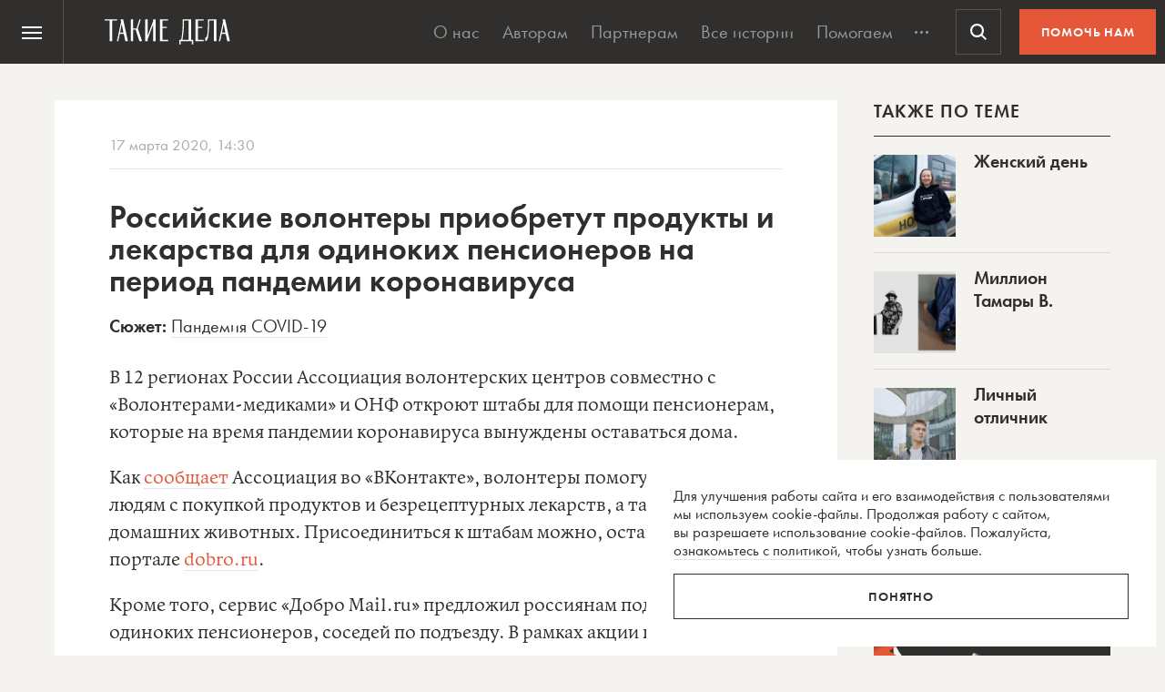

--- FILE ---
content_type: text/html; charset=UTF-8
request_url: https://takiedela.ru/wp-content/plugins/nuzhnapomosh/spvc.php?post_id=180102
body_size: 35
content:
9943

--- FILE ---
content_type: text/html; charset=utf-8
request_url: https://www.google.com/recaptcha/api2/anchor?ar=1&k=6LcD3KoZAAAAAI5hPfFun6eo3dleI3bWN4CRDq6b&co=aHR0cHM6Ly90YWtpZWRlbGEucnU6NDQz&hl=en&v=PoyoqOPhxBO7pBk68S4YbpHZ&size=invisible&anchor-ms=20000&execute-ms=30000&cb=e84ykx8kprrt
body_size: 48749
content:
<!DOCTYPE HTML><html dir="ltr" lang="en"><head><meta http-equiv="Content-Type" content="text/html; charset=UTF-8">
<meta http-equiv="X-UA-Compatible" content="IE=edge">
<title>reCAPTCHA</title>
<style type="text/css">
/* cyrillic-ext */
@font-face {
  font-family: 'Roboto';
  font-style: normal;
  font-weight: 400;
  font-stretch: 100%;
  src: url(//fonts.gstatic.com/s/roboto/v48/KFO7CnqEu92Fr1ME7kSn66aGLdTylUAMa3GUBHMdazTgWw.woff2) format('woff2');
  unicode-range: U+0460-052F, U+1C80-1C8A, U+20B4, U+2DE0-2DFF, U+A640-A69F, U+FE2E-FE2F;
}
/* cyrillic */
@font-face {
  font-family: 'Roboto';
  font-style: normal;
  font-weight: 400;
  font-stretch: 100%;
  src: url(//fonts.gstatic.com/s/roboto/v48/KFO7CnqEu92Fr1ME7kSn66aGLdTylUAMa3iUBHMdazTgWw.woff2) format('woff2');
  unicode-range: U+0301, U+0400-045F, U+0490-0491, U+04B0-04B1, U+2116;
}
/* greek-ext */
@font-face {
  font-family: 'Roboto';
  font-style: normal;
  font-weight: 400;
  font-stretch: 100%;
  src: url(//fonts.gstatic.com/s/roboto/v48/KFO7CnqEu92Fr1ME7kSn66aGLdTylUAMa3CUBHMdazTgWw.woff2) format('woff2');
  unicode-range: U+1F00-1FFF;
}
/* greek */
@font-face {
  font-family: 'Roboto';
  font-style: normal;
  font-weight: 400;
  font-stretch: 100%;
  src: url(//fonts.gstatic.com/s/roboto/v48/KFO7CnqEu92Fr1ME7kSn66aGLdTylUAMa3-UBHMdazTgWw.woff2) format('woff2');
  unicode-range: U+0370-0377, U+037A-037F, U+0384-038A, U+038C, U+038E-03A1, U+03A3-03FF;
}
/* math */
@font-face {
  font-family: 'Roboto';
  font-style: normal;
  font-weight: 400;
  font-stretch: 100%;
  src: url(//fonts.gstatic.com/s/roboto/v48/KFO7CnqEu92Fr1ME7kSn66aGLdTylUAMawCUBHMdazTgWw.woff2) format('woff2');
  unicode-range: U+0302-0303, U+0305, U+0307-0308, U+0310, U+0312, U+0315, U+031A, U+0326-0327, U+032C, U+032F-0330, U+0332-0333, U+0338, U+033A, U+0346, U+034D, U+0391-03A1, U+03A3-03A9, U+03B1-03C9, U+03D1, U+03D5-03D6, U+03F0-03F1, U+03F4-03F5, U+2016-2017, U+2034-2038, U+203C, U+2040, U+2043, U+2047, U+2050, U+2057, U+205F, U+2070-2071, U+2074-208E, U+2090-209C, U+20D0-20DC, U+20E1, U+20E5-20EF, U+2100-2112, U+2114-2115, U+2117-2121, U+2123-214F, U+2190, U+2192, U+2194-21AE, U+21B0-21E5, U+21F1-21F2, U+21F4-2211, U+2213-2214, U+2216-22FF, U+2308-230B, U+2310, U+2319, U+231C-2321, U+2336-237A, U+237C, U+2395, U+239B-23B7, U+23D0, U+23DC-23E1, U+2474-2475, U+25AF, U+25B3, U+25B7, U+25BD, U+25C1, U+25CA, U+25CC, U+25FB, U+266D-266F, U+27C0-27FF, U+2900-2AFF, U+2B0E-2B11, U+2B30-2B4C, U+2BFE, U+3030, U+FF5B, U+FF5D, U+1D400-1D7FF, U+1EE00-1EEFF;
}
/* symbols */
@font-face {
  font-family: 'Roboto';
  font-style: normal;
  font-weight: 400;
  font-stretch: 100%;
  src: url(//fonts.gstatic.com/s/roboto/v48/KFO7CnqEu92Fr1ME7kSn66aGLdTylUAMaxKUBHMdazTgWw.woff2) format('woff2');
  unicode-range: U+0001-000C, U+000E-001F, U+007F-009F, U+20DD-20E0, U+20E2-20E4, U+2150-218F, U+2190, U+2192, U+2194-2199, U+21AF, U+21E6-21F0, U+21F3, U+2218-2219, U+2299, U+22C4-22C6, U+2300-243F, U+2440-244A, U+2460-24FF, U+25A0-27BF, U+2800-28FF, U+2921-2922, U+2981, U+29BF, U+29EB, U+2B00-2BFF, U+4DC0-4DFF, U+FFF9-FFFB, U+10140-1018E, U+10190-1019C, U+101A0, U+101D0-101FD, U+102E0-102FB, U+10E60-10E7E, U+1D2C0-1D2D3, U+1D2E0-1D37F, U+1F000-1F0FF, U+1F100-1F1AD, U+1F1E6-1F1FF, U+1F30D-1F30F, U+1F315, U+1F31C, U+1F31E, U+1F320-1F32C, U+1F336, U+1F378, U+1F37D, U+1F382, U+1F393-1F39F, U+1F3A7-1F3A8, U+1F3AC-1F3AF, U+1F3C2, U+1F3C4-1F3C6, U+1F3CA-1F3CE, U+1F3D4-1F3E0, U+1F3ED, U+1F3F1-1F3F3, U+1F3F5-1F3F7, U+1F408, U+1F415, U+1F41F, U+1F426, U+1F43F, U+1F441-1F442, U+1F444, U+1F446-1F449, U+1F44C-1F44E, U+1F453, U+1F46A, U+1F47D, U+1F4A3, U+1F4B0, U+1F4B3, U+1F4B9, U+1F4BB, U+1F4BF, U+1F4C8-1F4CB, U+1F4D6, U+1F4DA, U+1F4DF, U+1F4E3-1F4E6, U+1F4EA-1F4ED, U+1F4F7, U+1F4F9-1F4FB, U+1F4FD-1F4FE, U+1F503, U+1F507-1F50B, U+1F50D, U+1F512-1F513, U+1F53E-1F54A, U+1F54F-1F5FA, U+1F610, U+1F650-1F67F, U+1F687, U+1F68D, U+1F691, U+1F694, U+1F698, U+1F6AD, U+1F6B2, U+1F6B9-1F6BA, U+1F6BC, U+1F6C6-1F6CF, U+1F6D3-1F6D7, U+1F6E0-1F6EA, U+1F6F0-1F6F3, U+1F6F7-1F6FC, U+1F700-1F7FF, U+1F800-1F80B, U+1F810-1F847, U+1F850-1F859, U+1F860-1F887, U+1F890-1F8AD, U+1F8B0-1F8BB, U+1F8C0-1F8C1, U+1F900-1F90B, U+1F93B, U+1F946, U+1F984, U+1F996, U+1F9E9, U+1FA00-1FA6F, U+1FA70-1FA7C, U+1FA80-1FA89, U+1FA8F-1FAC6, U+1FACE-1FADC, U+1FADF-1FAE9, U+1FAF0-1FAF8, U+1FB00-1FBFF;
}
/* vietnamese */
@font-face {
  font-family: 'Roboto';
  font-style: normal;
  font-weight: 400;
  font-stretch: 100%;
  src: url(//fonts.gstatic.com/s/roboto/v48/KFO7CnqEu92Fr1ME7kSn66aGLdTylUAMa3OUBHMdazTgWw.woff2) format('woff2');
  unicode-range: U+0102-0103, U+0110-0111, U+0128-0129, U+0168-0169, U+01A0-01A1, U+01AF-01B0, U+0300-0301, U+0303-0304, U+0308-0309, U+0323, U+0329, U+1EA0-1EF9, U+20AB;
}
/* latin-ext */
@font-face {
  font-family: 'Roboto';
  font-style: normal;
  font-weight: 400;
  font-stretch: 100%;
  src: url(//fonts.gstatic.com/s/roboto/v48/KFO7CnqEu92Fr1ME7kSn66aGLdTylUAMa3KUBHMdazTgWw.woff2) format('woff2');
  unicode-range: U+0100-02BA, U+02BD-02C5, U+02C7-02CC, U+02CE-02D7, U+02DD-02FF, U+0304, U+0308, U+0329, U+1D00-1DBF, U+1E00-1E9F, U+1EF2-1EFF, U+2020, U+20A0-20AB, U+20AD-20C0, U+2113, U+2C60-2C7F, U+A720-A7FF;
}
/* latin */
@font-face {
  font-family: 'Roboto';
  font-style: normal;
  font-weight: 400;
  font-stretch: 100%;
  src: url(//fonts.gstatic.com/s/roboto/v48/KFO7CnqEu92Fr1ME7kSn66aGLdTylUAMa3yUBHMdazQ.woff2) format('woff2');
  unicode-range: U+0000-00FF, U+0131, U+0152-0153, U+02BB-02BC, U+02C6, U+02DA, U+02DC, U+0304, U+0308, U+0329, U+2000-206F, U+20AC, U+2122, U+2191, U+2193, U+2212, U+2215, U+FEFF, U+FFFD;
}
/* cyrillic-ext */
@font-face {
  font-family: 'Roboto';
  font-style: normal;
  font-weight: 500;
  font-stretch: 100%;
  src: url(//fonts.gstatic.com/s/roboto/v48/KFO7CnqEu92Fr1ME7kSn66aGLdTylUAMa3GUBHMdazTgWw.woff2) format('woff2');
  unicode-range: U+0460-052F, U+1C80-1C8A, U+20B4, U+2DE0-2DFF, U+A640-A69F, U+FE2E-FE2F;
}
/* cyrillic */
@font-face {
  font-family: 'Roboto';
  font-style: normal;
  font-weight: 500;
  font-stretch: 100%;
  src: url(//fonts.gstatic.com/s/roboto/v48/KFO7CnqEu92Fr1ME7kSn66aGLdTylUAMa3iUBHMdazTgWw.woff2) format('woff2');
  unicode-range: U+0301, U+0400-045F, U+0490-0491, U+04B0-04B1, U+2116;
}
/* greek-ext */
@font-face {
  font-family: 'Roboto';
  font-style: normal;
  font-weight: 500;
  font-stretch: 100%;
  src: url(//fonts.gstatic.com/s/roboto/v48/KFO7CnqEu92Fr1ME7kSn66aGLdTylUAMa3CUBHMdazTgWw.woff2) format('woff2');
  unicode-range: U+1F00-1FFF;
}
/* greek */
@font-face {
  font-family: 'Roboto';
  font-style: normal;
  font-weight: 500;
  font-stretch: 100%;
  src: url(//fonts.gstatic.com/s/roboto/v48/KFO7CnqEu92Fr1ME7kSn66aGLdTylUAMa3-UBHMdazTgWw.woff2) format('woff2');
  unicode-range: U+0370-0377, U+037A-037F, U+0384-038A, U+038C, U+038E-03A1, U+03A3-03FF;
}
/* math */
@font-face {
  font-family: 'Roboto';
  font-style: normal;
  font-weight: 500;
  font-stretch: 100%;
  src: url(//fonts.gstatic.com/s/roboto/v48/KFO7CnqEu92Fr1ME7kSn66aGLdTylUAMawCUBHMdazTgWw.woff2) format('woff2');
  unicode-range: U+0302-0303, U+0305, U+0307-0308, U+0310, U+0312, U+0315, U+031A, U+0326-0327, U+032C, U+032F-0330, U+0332-0333, U+0338, U+033A, U+0346, U+034D, U+0391-03A1, U+03A3-03A9, U+03B1-03C9, U+03D1, U+03D5-03D6, U+03F0-03F1, U+03F4-03F5, U+2016-2017, U+2034-2038, U+203C, U+2040, U+2043, U+2047, U+2050, U+2057, U+205F, U+2070-2071, U+2074-208E, U+2090-209C, U+20D0-20DC, U+20E1, U+20E5-20EF, U+2100-2112, U+2114-2115, U+2117-2121, U+2123-214F, U+2190, U+2192, U+2194-21AE, U+21B0-21E5, U+21F1-21F2, U+21F4-2211, U+2213-2214, U+2216-22FF, U+2308-230B, U+2310, U+2319, U+231C-2321, U+2336-237A, U+237C, U+2395, U+239B-23B7, U+23D0, U+23DC-23E1, U+2474-2475, U+25AF, U+25B3, U+25B7, U+25BD, U+25C1, U+25CA, U+25CC, U+25FB, U+266D-266F, U+27C0-27FF, U+2900-2AFF, U+2B0E-2B11, U+2B30-2B4C, U+2BFE, U+3030, U+FF5B, U+FF5D, U+1D400-1D7FF, U+1EE00-1EEFF;
}
/* symbols */
@font-face {
  font-family: 'Roboto';
  font-style: normal;
  font-weight: 500;
  font-stretch: 100%;
  src: url(//fonts.gstatic.com/s/roboto/v48/KFO7CnqEu92Fr1ME7kSn66aGLdTylUAMaxKUBHMdazTgWw.woff2) format('woff2');
  unicode-range: U+0001-000C, U+000E-001F, U+007F-009F, U+20DD-20E0, U+20E2-20E4, U+2150-218F, U+2190, U+2192, U+2194-2199, U+21AF, U+21E6-21F0, U+21F3, U+2218-2219, U+2299, U+22C4-22C6, U+2300-243F, U+2440-244A, U+2460-24FF, U+25A0-27BF, U+2800-28FF, U+2921-2922, U+2981, U+29BF, U+29EB, U+2B00-2BFF, U+4DC0-4DFF, U+FFF9-FFFB, U+10140-1018E, U+10190-1019C, U+101A0, U+101D0-101FD, U+102E0-102FB, U+10E60-10E7E, U+1D2C0-1D2D3, U+1D2E0-1D37F, U+1F000-1F0FF, U+1F100-1F1AD, U+1F1E6-1F1FF, U+1F30D-1F30F, U+1F315, U+1F31C, U+1F31E, U+1F320-1F32C, U+1F336, U+1F378, U+1F37D, U+1F382, U+1F393-1F39F, U+1F3A7-1F3A8, U+1F3AC-1F3AF, U+1F3C2, U+1F3C4-1F3C6, U+1F3CA-1F3CE, U+1F3D4-1F3E0, U+1F3ED, U+1F3F1-1F3F3, U+1F3F5-1F3F7, U+1F408, U+1F415, U+1F41F, U+1F426, U+1F43F, U+1F441-1F442, U+1F444, U+1F446-1F449, U+1F44C-1F44E, U+1F453, U+1F46A, U+1F47D, U+1F4A3, U+1F4B0, U+1F4B3, U+1F4B9, U+1F4BB, U+1F4BF, U+1F4C8-1F4CB, U+1F4D6, U+1F4DA, U+1F4DF, U+1F4E3-1F4E6, U+1F4EA-1F4ED, U+1F4F7, U+1F4F9-1F4FB, U+1F4FD-1F4FE, U+1F503, U+1F507-1F50B, U+1F50D, U+1F512-1F513, U+1F53E-1F54A, U+1F54F-1F5FA, U+1F610, U+1F650-1F67F, U+1F687, U+1F68D, U+1F691, U+1F694, U+1F698, U+1F6AD, U+1F6B2, U+1F6B9-1F6BA, U+1F6BC, U+1F6C6-1F6CF, U+1F6D3-1F6D7, U+1F6E0-1F6EA, U+1F6F0-1F6F3, U+1F6F7-1F6FC, U+1F700-1F7FF, U+1F800-1F80B, U+1F810-1F847, U+1F850-1F859, U+1F860-1F887, U+1F890-1F8AD, U+1F8B0-1F8BB, U+1F8C0-1F8C1, U+1F900-1F90B, U+1F93B, U+1F946, U+1F984, U+1F996, U+1F9E9, U+1FA00-1FA6F, U+1FA70-1FA7C, U+1FA80-1FA89, U+1FA8F-1FAC6, U+1FACE-1FADC, U+1FADF-1FAE9, U+1FAF0-1FAF8, U+1FB00-1FBFF;
}
/* vietnamese */
@font-face {
  font-family: 'Roboto';
  font-style: normal;
  font-weight: 500;
  font-stretch: 100%;
  src: url(//fonts.gstatic.com/s/roboto/v48/KFO7CnqEu92Fr1ME7kSn66aGLdTylUAMa3OUBHMdazTgWw.woff2) format('woff2');
  unicode-range: U+0102-0103, U+0110-0111, U+0128-0129, U+0168-0169, U+01A0-01A1, U+01AF-01B0, U+0300-0301, U+0303-0304, U+0308-0309, U+0323, U+0329, U+1EA0-1EF9, U+20AB;
}
/* latin-ext */
@font-face {
  font-family: 'Roboto';
  font-style: normal;
  font-weight: 500;
  font-stretch: 100%;
  src: url(//fonts.gstatic.com/s/roboto/v48/KFO7CnqEu92Fr1ME7kSn66aGLdTylUAMa3KUBHMdazTgWw.woff2) format('woff2');
  unicode-range: U+0100-02BA, U+02BD-02C5, U+02C7-02CC, U+02CE-02D7, U+02DD-02FF, U+0304, U+0308, U+0329, U+1D00-1DBF, U+1E00-1E9F, U+1EF2-1EFF, U+2020, U+20A0-20AB, U+20AD-20C0, U+2113, U+2C60-2C7F, U+A720-A7FF;
}
/* latin */
@font-face {
  font-family: 'Roboto';
  font-style: normal;
  font-weight: 500;
  font-stretch: 100%;
  src: url(//fonts.gstatic.com/s/roboto/v48/KFO7CnqEu92Fr1ME7kSn66aGLdTylUAMa3yUBHMdazQ.woff2) format('woff2');
  unicode-range: U+0000-00FF, U+0131, U+0152-0153, U+02BB-02BC, U+02C6, U+02DA, U+02DC, U+0304, U+0308, U+0329, U+2000-206F, U+20AC, U+2122, U+2191, U+2193, U+2212, U+2215, U+FEFF, U+FFFD;
}
/* cyrillic-ext */
@font-face {
  font-family: 'Roboto';
  font-style: normal;
  font-weight: 900;
  font-stretch: 100%;
  src: url(//fonts.gstatic.com/s/roboto/v48/KFO7CnqEu92Fr1ME7kSn66aGLdTylUAMa3GUBHMdazTgWw.woff2) format('woff2');
  unicode-range: U+0460-052F, U+1C80-1C8A, U+20B4, U+2DE0-2DFF, U+A640-A69F, U+FE2E-FE2F;
}
/* cyrillic */
@font-face {
  font-family: 'Roboto';
  font-style: normal;
  font-weight: 900;
  font-stretch: 100%;
  src: url(//fonts.gstatic.com/s/roboto/v48/KFO7CnqEu92Fr1ME7kSn66aGLdTylUAMa3iUBHMdazTgWw.woff2) format('woff2');
  unicode-range: U+0301, U+0400-045F, U+0490-0491, U+04B0-04B1, U+2116;
}
/* greek-ext */
@font-face {
  font-family: 'Roboto';
  font-style: normal;
  font-weight: 900;
  font-stretch: 100%;
  src: url(//fonts.gstatic.com/s/roboto/v48/KFO7CnqEu92Fr1ME7kSn66aGLdTylUAMa3CUBHMdazTgWw.woff2) format('woff2');
  unicode-range: U+1F00-1FFF;
}
/* greek */
@font-face {
  font-family: 'Roboto';
  font-style: normal;
  font-weight: 900;
  font-stretch: 100%;
  src: url(//fonts.gstatic.com/s/roboto/v48/KFO7CnqEu92Fr1ME7kSn66aGLdTylUAMa3-UBHMdazTgWw.woff2) format('woff2');
  unicode-range: U+0370-0377, U+037A-037F, U+0384-038A, U+038C, U+038E-03A1, U+03A3-03FF;
}
/* math */
@font-face {
  font-family: 'Roboto';
  font-style: normal;
  font-weight: 900;
  font-stretch: 100%;
  src: url(//fonts.gstatic.com/s/roboto/v48/KFO7CnqEu92Fr1ME7kSn66aGLdTylUAMawCUBHMdazTgWw.woff2) format('woff2');
  unicode-range: U+0302-0303, U+0305, U+0307-0308, U+0310, U+0312, U+0315, U+031A, U+0326-0327, U+032C, U+032F-0330, U+0332-0333, U+0338, U+033A, U+0346, U+034D, U+0391-03A1, U+03A3-03A9, U+03B1-03C9, U+03D1, U+03D5-03D6, U+03F0-03F1, U+03F4-03F5, U+2016-2017, U+2034-2038, U+203C, U+2040, U+2043, U+2047, U+2050, U+2057, U+205F, U+2070-2071, U+2074-208E, U+2090-209C, U+20D0-20DC, U+20E1, U+20E5-20EF, U+2100-2112, U+2114-2115, U+2117-2121, U+2123-214F, U+2190, U+2192, U+2194-21AE, U+21B0-21E5, U+21F1-21F2, U+21F4-2211, U+2213-2214, U+2216-22FF, U+2308-230B, U+2310, U+2319, U+231C-2321, U+2336-237A, U+237C, U+2395, U+239B-23B7, U+23D0, U+23DC-23E1, U+2474-2475, U+25AF, U+25B3, U+25B7, U+25BD, U+25C1, U+25CA, U+25CC, U+25FB, U+266D-266F, U+27C0-27FF, U+2900-2AFF, U+2B0E-2B11, U+2B30-2B4C, U+2BFE, U+3030, U+FF5B, U+FF5D, U+1D400-1D7FF, U+1EE00-1EEFF;
}
/* symbols */
@font-face {
  font-family: 'Roboto';
  font-style: normal;
  font-weight: 900;
  font-stretch: 100%;
  src: url(//fonts.gstatic.com/s/roboto/v48/KFO7CnqEu92Fr1ME7kSn66aGLdTylUAMaxKUBHMdazTgWw.woff2) format('woff2');
  unicode-range: U+0001-000C, U+000E-001F, U+007F-009F, U+20DD-20E0, U+20E2-20E4, U+2150-218F, U+2190, U+2192, U+2194-2199, U+21AF, U+21E6-21F0, U+21F3, U+2218-2219, U+2299, U+22C4-22C6, U+2300-243F, U+2440-244A, U+2460-24FF, U+25A0-27BF, U+2800-28FF, U+2921-2922, U+2981, U+29BF, U+29EB, U+2B00-2BFF, U+4DC0-4DFF, U+FFF9-FFFB, U+10140-1018E, U+10190-1019C, U+101A0, U+101D0-101FD, U+102E0-102FB, U+10E60-10E7E, U+1D2C0-1D2D3, U+1D2E0-1D37F, U+1F000-1F0FF, U+1F100-1F1AD, U+1F1E6-1F1FF, U+1F30D-1F30F, U+1F315, U+1F31C, U+1F31E, U+1F320-1F32C, U+1F336, U+1F378, U+1F37D, U+1F382, U+1F393-1F39F, U+1F3A7-1F3A8, U+1F3AC-1F3AF, U+1F3C2, U+1F3C4-1F3C6, U+1F3CA-1F3CE, U+1F3D4-1F3E0, U+1F3ED, U+1F3F1-1F3F3, U+1F3F5-1F3F7, U+1F408, U+1F415, U+1F41F, U+1F426, U+1F43F, U+1F441-1F442, U+1F444, U+1F446-1F449, U+1F44C-1F44E, U+1F453, U+1F46A, U+1F47D, U+1F4A3, U+1F4B0, U+1F4B3, U+1F4B9, U+1F4BB, U+1F4BF, U+1F4C8-1F4CB, U+1F4D6, U+1F4DA, U+1F4DF, U+1F4E3-1F4E6, U+1F4EA-1F4ED, U+1F4F7, U+1F4F9-1F4FB, U+1F4FD-1F4FE, U+1F503, U+1F507-1F50B, U+1F50D, U+1F512-1F513, U+1F53E-1F54A, U+1F54F-1F5FA, U+1F610, U+1F650-1F67F, U+1F687, U+1F68D, U+1F691, U+1F694, U+1F698, U+1F6AD, U+1F6B2, U+1F6B9-1F6BA, U+1F6BC, U+1F6C6-1F6CF, U+1F6D3-1F6D7, U+1F6E0-1F6EA, U+1F6F0-1F6F3, U+1F6F7-1F6FC, U+1F700-1F7FF, U+1F800-1F80B, U+1F810-1F847, U+1F850-1F859, U+1F860-1F887, U+1F890-1F8AD, U+1F8B0-1F8BB, U+1F8C0-1F8C1, U+1F900-1F90B, U+1F93B, U+1F946, U+1F984, U+1F996, U+1F9E9, U+1FA00-1FA6F, U+1FA70-1FA7C, U+1FA80-1FA89, U+1FA8F-1FAC6, U+1FACE-1FADC, U+1FADF-1FAE9, U+1FAF0-1FAF8, U+1FB00-1FBFF;
}
/* vietnamese */
@font-face {
  font-family: 'Roboto';
  font-style: normal;
  font-weight: 900;
  font-stretch: 100%;
  src: url(//fonts.gstatic.com/s/roboto/v48/KFO7CnqEu92Fr1ME7kSn66aGLdTylUAMa3OUBHMdazTgWw.woff2) format('woff2');
  unicode-range: U+0102-0103, U+0110-0111, U+0128-0129, U+0168-0169, U+01A0-01A1, U+01AF-01B0, U+0300-0301, U+0303-0304, U+0308-0309, U+0323, U+0329, U+1EA0-1EF9, U+20AB;
}
/* latin-ext */
@font-face {
  font-family: 'Roboto';
  font-style: normal;
  font-weight: 900;
  font-stretch: 100%;
  src: url(//fonts.gstatic.com/s/roboto/v48/KFO7CnqEu92Fr1ME7kSn66aGLdTylUAMa3KUBHMdazTgWw.woff2) format('woff2');
  unicode-range: U+0100-02BA, U+02BD-02C5, U+02C7-02CC, U+02CE-02D7, U+02DD-02FF, U+0304, U+0308, U+0329, U+1D00-1DBF, U+1E00-1E9F, U+1EF2-1EFF, U+2020, U+20A0-20AB, U+20AD-20C0, U+2113, U+2C60-2C7F, U+A720-A7FF;
}
/* latin */
@font-face {
  font-family: 'Roboto';
  font-style: normal;
  font-weight: 900;
  font-stretch: 100%;
  src: url(//fonts.gstatic.com/s/roboto/v48/KFO7CnqEu92Fr1ME7kSn66aGLdTylUAMa3yUBHMdazQ.woff2) format('woff2');
  unicode-range: U+0000-00FF, U+0131, U+0152-0153, U+02BB-02BC, U+02C6, U+02DA, U+02DC, U+0304, U+0308, U+0329, U+2000-206F, U+20AC, U+2122, U+2191, U+2193, U+2212, U+2215, U+FEFF, U+FFFD;
}

</style>
<link rel="stylesheet" type="text/css" href="https://www.gstatic.com/recaptcha/releases/PoyoqOPhxBO7pBk68S4YbpHZ/styles__ltr.css">
<script nonce="yMzpwXLBv275tonJkb3bWQ" type="text/javascript">window['__recaptcha_api'] = 'https://www.google.com/recaptcha/api2/';</script>
<script type="text/javascript" src="https://www.gstatic.com/recaptcha/releases/PoyoqOPhxBO7pBk68S4YbpHZ/recaptcha__en.js" nonce="yMzpwXLBv275tonJkb3bWQ">
      
    </script></head>
<body><div id="rc-anchor-alert" class="rc-anchor-alert"></div>
<input type="hidden" id="recaptcha-token" value="[base64]">
<script type="text/javascript" nonce="yMzpwXLBv275tonJkb3bWQ">
      recaptcha.anchor.Main.init("[\x22ainput\x22,[\x22bgdata\x22,\x22\x22,\[base64]/[base64]/[base64]/bmV3IHJbeF0oY1swXSk6RT09Mj9uZXcgclt4XShjWzBdLGNbMV0pOkU9PTM/bmV3IHJbeF0oY1swXSxjWzFdLGNbMl0pOkU9PTQ/[base64]/[base64]/[base64]/[base64]/[base64]/[base64]/[base64]/[base64]\x22,\[base64]\\u003d\\u003d\x22,\x22w5xbw5/Ct0nCvkEVIh7DpsKAZsKaw6U7w57Du2DDk3w9w5LCrE/CusOKKFcaBgJMUljDg0VWwq7Dh0jDncO+w7rDoS3DhMO2WsKiwp7CicOvEMOIJQXDtTQid8OFXEzDjMO4U8KMIMKMw5/CjMKfwoIQwpTCnWHChjxRa2tMTlTDkUnDksO+R8OAw5LCssKgwrXCt8OWwoV7XUwLMhUBWHc4WcOEwoHCuA/[base64]/BE7CpMKpdFPCrcK1d8K1dcO1wohpacKOaFgDw4HDklrDjgw6w68PRSVIw6tjwqbDiE/DmQgSFEVWw4HDu8KDw6Ixwoc2FsKOwqMvwqPCg8O2w7vDvDzDgsOIw6XCtFICEz/CrcOSw4dTbMO7w4d5w7PCsRF0w7Vdb31/OMOiwqVLwoDCg8Kew4puV8K1OcObRsKDInxnw44Xw4/CosO7w6vCoXzCpFxoWWAow4rCrCUJw69sDcKbwqBAdsOIOSVweFALeMKgwqrCggsVKMKbwoxjSsOhAcKAwoDDvmsyw5/Ck8KNwpNgw7QbRcOHwqrCnRTCjcK3woPDisOeZsKcTifDoCHCnjPDsMKFwoHCo8Odw5dWwqsKw5jDq0DCscOgwrbCi2PDssK8K3g8wocbw75RScK5wrARYsKaw4/DiTTDnF/[base64]/DtQ5GbwzChQLDtMKmw6VewoXDjDbCozMiwpPCsMK5w7DCuS4TwpLDqnTCg8KjTMKUw6fDncKVwpvDllI6wopjwo3CpsOUG8KYwr7CkD4sBT1ZVsK5wqxMXicSwpZFZ8Klw7/CoMO7KDHDjcOPZ8KEQ8KUIWEwwoDCjsKKannCh8KNMkzCk8KGf8KawoYyeDXCo8KNwpbDncORWMKvw68gw4BnDjAqJ1Btw4zCu8OASFxdF8O8w5DChsOiwpl1wpnDsmZHIcK4w7hhMRTCjsKzw6XDi0/DghnDjcK/[base64]/CvcOxwrAkw453wqzCjcKhesKKTAzCi8KQwp4fw65jw5Fuw45Sw6Qkwq50woYHIA1Yw7kGLkMvcBzChV8zw77DucKAw6bCt8KbF8OdbMOGw5t5wrBVa0bCohAuGGwpwrPDuy4zw4bDkMKxw5QTSnxtwqbCgcKLem/CqcK1L8KCARfDhkIQCx7DpsO1dU9ZP8KSGlXDgcKTe8KlSwXDrlA4w5fDmsOrPsOMwpTDkQ/CscKoTnDChFUdw5shwohMwp1nLsOuXltUDB4OwoUbLG3CqMKFRcOWw6bDhMKxwoELAD3DuBvDkgYlITvDh8OabcK3w7MzUsKDIMKHXMKUwrswTgE3ZxjCgcKxw6kswqfCvcKLwoxrwolMw4RjNsKvw5ciccK8w5McQ1bDgBVsAzHDsXHCkgUEw5vCkA/DrsK2w4vCmDcya8KkWkM6dMOiS8K9w5TDv8O3w68+w7nChcOqVVTChk1BwqDDtFF/WcKSwpNFwqjClSXCgnx5WDkfw57Do8OBw79GwqU8w4vDrMKHHCTDhsOtwr0dwrF5EMO5T1PCt8O1wpfCoMOMwobDg2cCw6fDoEQ8wpg1RgfCh8OBCi1OeiMiJ8OsFcOnEkxUPcKWw5TDomp8wpdiGkXDoTdHw6zCjV3Dh8KgAzRkw5HCu0dVwrfCiglfb1/DtRbCjjzCmcOUwrrDrcOKc2DDpirDpsOgKx9jw5vCpnF0wogQY8KQC8OERT5rwoduXMKVIHs1wo8IwrvDhcKTIsOuVRfCnyHCs2nDgUHDs8Ouw4fDg8O1wrFGGcOxHQR2TmokMC3Cu0fCqg/CmXTDhFY8LMKAB8KnwpLCjTXDs1zDosK5fDLDo8KHBcO1wrjDqsKwcMOnO8KVw68wF3wFw5DDunfCksK7w5bCrB/[base64]/DoMOOwrvCkz/[base64]/Cm8OjT3kpa03Cv8K1JsK6MExuXmDDnsKtJEMOL0U7woJ0w5UrC8OMw5lrw4PDtAFIU2bCjMKJw7ANwpAgLCkww6/DoMOOM8K1d2bCiMO9w6nDmsKfwr7DucOvw7rCgSPCgsKdwrk5w7/CrMK9USPCsAdiKcO/[base64]/[base64]/ClMK5EMKowp8tw6LCvsOIOsOXTsKxCFNqwqhJPMO+w61Kw5XCtgjCocK/KcOIwoDCkUbCpz/CoMOQP2NxwoBBdXvClHjDoTLCn8KXNSxtwr3DomDCssOZw7HDqsKWLjwidsOCw4jCtyPDtcKSIGdCwqI/wqTDn3vDmlxhLMONw7bCssOHFB/Dn8K6aDTDssOBawnCpsOJa3zCs0ZpEsKdRsOPwp/Ct8KOwrjCl1XDv8KlwqlXfcOZwrBvwp/CuibCs2vDqcKCBC7CkB/CkMOVDGHDtsOiw5XCqUFiDsOXcCnDqsK0ScOPVMKcw5NawrF/[base64]/w4nDsB5mw7YQRgnCi8O+WsK4acKLScKNw7rDhVJWw6TDucKnwrBMw5LCtEbDrsKrVsOTw45Owp7CkATCmxlVYjbCvsKxw4NDSlvDpWPDrcK/J0/DjgxLNyzDrn3Ch8OTw5xkYDdhU8OEw5fCsXFawoHCi8Ozw7w7woVlw4Mgw68jOMKlwrjCj8O+w6kSSQIya8OPb1zCscKQNMKfw4ESw6ULw5twSQolwr7DscOZw7/Dq3E9w5p9wrpCw40gwrXCmHbCoSLDn8KjYCnChMOqUHLCm8KoHHHDtcOJMyJwcS99wojCo045w5EcwrRgwoczw5ZyQxHCknoyG8OLw43CjcOLPcKueDrCoVcvw4l9wp/DtcO7MHUCw7jCncOvM0fCh8KRw7fCnm3DhsKLwqJVP8KIw5UaZTrDscOKw4XDlAbDiCTDrcOnXX3CpcKEAGHDosKZwpZnw4DDkXZQwpzCiwPCojnDl8KNw6fDs1p/w4fDh8KCw7TDhUjCm8O2w7jDvMOYKsOPPVxIAcOnVhVAdEZ6w6Nsw4HDtj3CpHLDnsKIODzDpRjCvsOJD8KFwrDDpsO2w4kmw6/[base64]/[base64]/J8KYcHvCscKPeC/[base64]/DmMOpV8ORH03CiU8YT2RSdsOGP8KowowZLcO+wrHChihDwpvCpcO/[base64]/Du8Otw6Viw69aw5TCmXkKFMKewqbCicKHw5PCjALCtcKlanojw6NnB8KVw6xfNU/CumXCgH07wpXDvzzDvXDCgcKmbMOSw7t9wrTClnHClHDDpMK+AgLDusKqf8KXw5vCgF1gIVfCjsO4ZXnCo3E/wrvDn8KSDmjChsOqw59DwoY7YcKeDMKEJH7CqCrDlz0bwoR2WlvCmsOPw5/CkcOlw5TClMO5w6J2wrVcwp7DpcKuwoPCmsKswr0Ow57Csy3CrVAiw4nDusKlw53DvcORwrzDiMOuV23Ci8KSSEwRGMK5L8KnXj3CiMKOw5Frw6fCuMOuwrPCiQ9RZMKmMcKQwrTCpcO9CzvCvkJQw47DnMK+wqbDq8KQwpUFw78Kwr/DuMOiw7vDlsKjJsKSWxjDv8OFCcOIfE/DnMO6PnHCksOjZWfCh8KnRsOXa8KLwrQnw7EZwrlyw6rDkRXCicKWTcKuw5/[base64]/wovCvATDryLDmAdAwonCuT7CgChfw4g4wpHCtnTDmcK+w7coV20oKcKQw7PCtMOVw4/DjMOdw4TCsGYrb8O8w7t9w43CsMKnL1QiwrzDiVQAasK3w6TCmcOBKsOmwqU8K8OSL8KQa2pGw7sIH8Kuw53DvxLCgcOJQjgLYT8Zw7nCpTt/wpfDnBZ7dsK8wpFeScOuw4fDjE7DtMOewqXDv1lmLgjDn8K9MQLDiGhBeybDjMOjw5PDqcOAwoXCnRjCkcK0KS/CvMK+wrI+w7TDp311wp1dFMKHRsOgwqnDvMKOJVt9w6/ChFQWTGFnRcKYw6x1QcOjwp3ChlLCmjVxSsOAAzrCoMO3wo3Dm8KIwqbDoRtJewc0UCtkRsKOw7daYUPDksKaCMKmbyHDk0rCnD3Cr8OQwqnCoyXDl8KBwr/[base64]/DiMKZE2BSw4LClsK2wpxZNcOww4XDlnp8w7DDkSM0wpfDt2khwplhQMKaw60Iw5Y2dsOKTV3CiDJoUsKdwprCr8OOwqjCl8Ouw5tjTTLDn8OswrnChwZJdMOFwrVdTMOew6tUQMOAw4fDtwliw6Z8wqvCmT1hX8OJwq/Dj8ObKcOTwrLDlsKmfMOWwpTCnTNxQXQlSBPDuMOtw7F/b8KnKSV8w5TDnVzCog7Dt1cqacK5w7NAfMKcwoFuw7bDjsOtakfDqcKBJEDCnkHCucO5JcO4w4bCoFwdwqjCgMOow5nDg8OrwobChV4kKsO9LE0vw7DCqsOkwpvDlsOSw4DDlMOZwoYLw64cS8KUw5jCmxktdi0/w4ESWsK0wr/[base64]/DicK3wo/[base64]/Cp2HCrXpwRQAiw74AGi8rwrXCmMOSwqwCwqsiw6/DtsK0w7YEw6cAw73Drx3CrWPChsOdw7DCuWPCvm/Cg8O5wpkvw5x3wrFVa8OMwp/Dn3I6X8KcwpMGTcOrZcOYTsK6Ly19LsO0EcOldw4iSDMUw7JMw6nCkUUbdsO4HV4xw6EsBnrDuETCrMO2w7sOwpzCo8K/wrHDonzDuhoNwp01ecOKw4JXw6LCg8OqP8Kww5HClhQ/w7czFMKCw7AgYk0iw6zDocKkP8O7w5kWbjPCnsOqRMKew7rCgsOFw55RCMO1wq3CnsOyfcKFQgTDicOwwq3Du2bDnQ3DrsKvwp/CusOVc8OKwozCi8OzInrCkEHDmjDDocOWwoVHwrvDqyV/w4pJwq4PIcKOwrrDtwvDn8KTFcK+GARZHMK8EyrCpsOuGGZvD8OPc8Kxw41+woLCsh9iAMKEwqoJa2PDhMO7w6nDvMKQw6t5w4nCpXprQ8KNw4IzZXjDqMKseMKnwoXDscObTsOBTcK3wo9OEHQTwpnCsTNXRMK+wr/[base64]/DtXVCGXY7DsOQOzEhw7XClw9YOsOawrB3UVjCrnRDw4xPw7JlDHnCsCcHwoHDkMOHwpcqNMKVw7hXaRfDvnd/Zw4Bw7zCpMKlFyAUw7bCq8KQwr3CjcKlEsKxw5nCgsORwohdwrHCg8OOw7ppwpvDrsOSwqDDlUNBwrLCgTXDvcOTAnjCj1/CmBbCvWIbT8KgFW3DnShqw7lEw4lXwqHDiEpOwrFkwpbCmcORw4dpwqvDk8KbKDN+G8KgUsO/OMKVw4bDg3rCuTnClxcdwqrDsWnDmFFMU8KLw7rCpcK6w6DCl8KIwpvCqsOASsKSwqvDjAzDlTXDrMOOR8KtNsORBwBtwqTDq03Dq8OIOMODaMKTHxMlXsO+a8OrUiXDuCh4RsKdw5vDv8Krw7/CkSkow7Mzw4wPw7FZw63CrQHCgzgPw7XDrD3CrcOIeAwMw4tyw5w5wppRFcKuwopqBMKlworDncK0YMK0Lh1Nw6LDicKdJhovIE/Cv8Kkwo/CpSbDl0HCi8K1Fg3Du8OAw57Ckwo7V8OGwp8tS0AUQMO/wpHDpznDgVU7wqF7Z8KETBZrwoPDhMOLb10dRCzDhsKECDzCrRzChcObRsOYWyEfwqhUfsKswojCtT1OLMO/EcKDG2bCncOBwrNZw4jDsHnDi8KiwoIKdCI7w5LDsMOwwo0zw5VNGsO/FghNw5nCnMKgMGnCrQ7CqQFxdcOhw6BCO8K7ViV5w7PDghN2b8KLTcKCwpvDtMOQD8KSwpDDgW7CjMOWFHMoeAsnembDmnnDg8KDG8ORKsKsSmrDm3EpcCQKBcOHw5YGw7HDhiYKB1ldRcKAw7xhQDpiQ3Q/w7JewqxwDlRTUcKjw5kMw74Cb3c/Vk5CcUfCjcOkbFonwprDs8KNIcKeVX/DrzzDsA8mWF/DlsKgT8OOWMOOwoPCjhzDljQhw5/[base64]/CumjChsKgw6fDv3pUTcK6TT3Ci1TDucO3w7BQwpnCu8ODwpgiT2nDkhZAwrghFMO/WUpwSsKVw7t4WsO/wrzDssOVKmPCssK8wpzCuxbDkcK6w5DDmMKzwrMZwrR4FxxKw6nCvDZFb8Kdw6jClMKxZMOpw5XDjcKZwrR3Sk5HCMK+HMK2wqUdOsOmGMOPFMOQw6vDsVDCpFHDuMK0wpbCgMKbwoVWO8OzwqjDvQUfJBnCqSA2w50VwpA6wqTCi0vCl8O7w7/[base64]/wqgbwrvCkSDCn8Kbwo/CosKXw7AzGDvCoU55esO/fcKjdsKWJcO6a8Odw6VqHyPDg8KqQ8O4XRpoC8OMw60Vw6PChMKvwrkmw5HDvMOlw7TCi3tzSSBJRCoWPDPDm8Ojw77CmMOaUQZLJSLCiMKYBGp+w6FKZzhIw6V4bjBVKMKMw6LCojwOd8O1W8OqfcK2w6NIw6zDpw5hw4TDqsOLcsKIBMKLIMORwpBIay3CgE/CrMKSdsOwGyrDtU4GKg4/wroww7PDmsKTw6R7fcOywo5hw7vCsAlTw43DlHHDpsONNShpwoJEJG5HwqvCjU/CgsKEPMOMVDFwJ8OIwrXCn1nCmMKEQ8KjwpLClmrDvUh7JMKDCE7Cs8Ozw5oMwrbCvzLDomcjw5pcTizDrMK/B8Omw7/Dqh1JZS9DbcKCVMKMMDnCj8OJPcKbw6pABMKMwrZMP8KswpMBQU/DnsO4w5PCjsOAw7Q9SihgwoLDoHYRSjjClzMnwrNTwpbDolBiwpRzFyNlwqQKw4vDm8KWw6XDrxZ0wqgaH8Khw5EFIsOxwqXCpcKEOsKpw5wtCwU2w6LCpcK0aQ7CnMK1wptmwrrCgVg9wodzQ8KbwrPCg8O8L8K5MBHCl1ZRWW/Cn8O7HGXDg1HDpsKkwqPDocO6w70VaCfCoXfCmHAowrx7V8KmUcKrKEHDqcOiwqovwoBZXn3ChXDCpcKFNRl3HgI+HFLCh8Khwp0kw5DDscK2wqUsPQsGHWM+XsOVDMOEw4NZUcKsw5sQwrRpwr/[base64]/Cu0nDvsOSw57Co8KbwpbCpMKzwq1OS8KWGGhSw4FGDnR1wo0xwr7CvMKZw6ZjEMKtXcOuA8OIH2HDlnnDgSF+w5DDrcKxPRIYQkzDuwQGMk/CvMKObmnDkBvDiFTCgXUCw6N/fCzCtcKzRMKNwovCt8Klw4PDk2ogNsKjajHDsMKbw5nCugfCvy3CscOWXsOBTcKjw7pQwqHCrRhnGGxhw4plwpEzDVh8cXZXw4syw4NXw4nDh3YTH1bCqcO2w7xNw7wDw6PCtsKewqbDgMK0a8OWa0Vew6VQwoccw4YSw7Erwq7Dsx/[base64]/DhXLDgcKILsOgwqfDiR4Aw6zCm1bCvgUhb1fDsRBCwqMAQMOSw603w49Rwrg/woQ3w7BPCcKgw6EVw7HDlDo7NAnClcKbTcO3IsOBw64aOsO2RHXCoUEwwpvCux3DiGtvwoEKw6MUIhltAwTCnCvDhMORPsO2XRvDhsKpw4prXxxRwqDCscKLVHnDlAp/w6jCisKhwpTCj8KpYsKNZxpIRw57wpUDwqZTwpB3wpPDsDzDvEjDsClyw4LDlXQmw54oRXl1w4TCuT/DnsKgCwtzL37DgXTCl8KpNFfDgsOSw5pMNQMCwrYGY8KrFsKKwrV9w4AWZ8OqRMK/wpFgwpPCoHTCv8K4wq4IbcKuw5Z+WWnChVwcPsK3eMOFF8O4fcOqcHfDiQjDk3zDpEjDgBbDpsOAw5hOwoZWwqzCm8Klw5jCi31OwpsXJMK9wpnDjsKrwq/CpA8dQsKTR8KQw5scfhnChcObw5U0TsKuD8OiFmjCl8KjwrNNS2xlWm7Dmi/CuMK7Mw/DtEFFw4/[base64]/DhMO2wpjDsWYVfTjDhh8Rwr/CuEvDkh1zwrAVNsOQwp/DkcOxw4jCiMKOGHLDmTkSw6TDscOBDsOqw7ALw5nDgEbDoDLDg1rCv1xEVsO3ZC7DrxZCworDrUU6wohCw4tuMkTDh8ObDMKbS8K8VsOIR8KwRsOSeAx8IcKeecOFY3xQw5HCqgPClnfCrCXCkxfCgmg5w753D8OKdmwqwq/DiABGJxTCgWIrwofDtGnDtcK2w6XCgH8Mw5PCgi0UwobDv8OlwoHDpsKLP03ChMKPLgdYw5sUwpYawr/DqR/[base64]/Ck8OFD2oscsO2wq/CjknDi8KaekI+wpvChMKRJcOGRW7CqMO9w63ChMKdw5rDpWYhw6J4Wg1Aw4tUcVo0Bl/DusOoK3rCrUnChGvDo8O+BlXCtcKMNWfDgUHDnCJ6EsOlwpfCmVbDjU4DF3jDhEfCscOfwqY9NRU7TsKWA8KQwovChsKULBDDp0fDu8O8a8KDwqPDlsOGIzfDn0bDkF9xwqzCtsOQI8O+eyw4fmXCp8KNAMOEDcK7HmzCicK9csK1Yg/Dv3zDjMOxFMOjwo19wovDiMObwrHDqU8SO3zCrjQNwpvCp8KQNcK5wpLDtSbCkMKowo/Dp8KLDUXCicOvAkkiw6ozCl7CosOHw7/DhcOFLntdw5s/w7/Dr3R8w6MAWmrCiihnw67DlnvDjxHCscKKcT7DlcO1wr7DiMK5w4Y7QSIrwrEEMcOSVcOfC2rCusKmwqfChMOPEsOqwosFLcOFw5LCpcKVw7hMKsKJecK/bhzCg8Ojw6Qiwq9/wqDDnHnCusKTw6PChyrCpMK2wqfDnMK6IcKvdXsRw6jDnCt7UsKswo3DocK/w4bClMKHf8KPw5fDtsK8KcOVw6vDt8KHwpbCsGkxAxQOw6PCkUDClFw3wrUdLTJxwrUrXsOAwpY/wrLClcKXesKgM0BqXX3CncOwJy5LdMKVw7sDYcKOwpnDj1U7dMKBOsOTw73Dj0LDrMO3w7R6LcOYwprDm11swqvCkMK1wpEMLR1WTMOuey3CqHQiw6U/wqrCpnPCpgvDvMO7w4AtwqzCpTfCkMKPwoLCq3vDusOIdsOSw5FWR1DCnsOybj0owr44w5zCgsKxw7nDhsO4dsOjwqJRe2PDhsOVf8KfScOQXsO0wqfClAvCi8KEw5DCv0tOclBAw5tjUS3CnMKVUnFFKCZOw6lXw6/[base64]/w4nDssKPw4ETLsKzwr/DpcOwLsKvw6LDvzzCjAgdesOLw6giw4ZaPMKWwpESPMKbw73Cg1dHFi3DijUUSW9Hw6fCoE/Cn8K9w5/Cp39TOMKZXgPCjU/[base64]/CsUfDtAnCuknDhAPCqMOsCX5Tw7TDrsOpElzCqsKJTsKJwpJkwonDsMONwpLCiMOPw4TDt8KkN8KXUlvDhsKZUFYuw4DDhQHCosKTVcOlwrZBw5PCjsOAwqN/wp/ConcEH8OMw50MFmk8VjogeWsUfMO+w5hXXzHDoU3CkQw7BUvCicOjwoNrV3RKwqcdRV9ZCwpxw4BAw5gSw5cAw6bCiD/[base64]/DqlTDuiXDkxogw4NLTcOjbMOww7TCn13Ci8K0wqoNf8OnwrfCu8K6EH0Lwp3DvEvCmsKQwqFfwrcREsKbDMKGXcOJXzhGwq9/KsOFwp/DlHHDgQB+wq3ChsKdG8OKw6YCZcK5VwYowoRiwr0OY8KEQsKpfcOHajR8wpfCncOIDEg0TEhaOEoNbEDDplYuL8KEeMObwqXDvcKaWQJHTcOjXQBwacKxw4fDrXpTw5R/JyTCnmstcFnCm8KJwpvDosKJXjnCnikBNhzCnmbCnMK3PE/Cp2g6wrzCo8Okw4LDuAnDpGwrw6PCisOjwrg3w5nCpcOmWcOmA8KFw6LCv8OXFRU1FFHCssOtJMOwwowGIMK0eHvDucO8JcKfLwzDkXbCnsOew5vClkXCpMKVJcO9w5bCojoyKT/CsC8uw47DscKHY8OYdsKXHcKAw4DDklPCssO0wrrCmsKyOUhEw4HChMOMwqvDjzsgW8Kzw6zCsRFHw7/DjMKuw5jDjcOvwoLDscOFE8OlworCumbDrHjDoRoOwop+wonCphw8wpjDjsKLw6LDoQgJPzh+JsOfD8K7G8KTRcONdyxow5dlw7oBw4M/LXnDvSoKBcKWE8K9w5sXwqnDlsK0O0TCn2F/woERwpbDhUx8wr88wpAXEhrDi1Bye2ROw4bChsOkPsKlanXDu8OTwoV/w4fDm8OBcsKowrF7w7NNPGsJwqlQE1nCgjXCuHrDl3LDrQjDk2FMw4HCjDnDnsOew5TCsAbCrMOqYhxTwoBxw4oFwq/[base64]/DpXQPPsOpWF3DtcK7w7PDhMKlF8KOZMKFwrPClhzDjANKB3fDiMOmCsKkwpXCnWTDscKVw45cw6bClUTCiF/CmsOSWcOHw6Uvf8OAw7rDjMONw4YEwpPDj1DCmDh1VB07Omk9XMKWcDnCl33DsMOKwprCnMO1wqExwrPCqUhrw71vwrjDmsODWTdgR8KresO8asOrwpPDr8Odw43CkXXDsSdbRcKvUsKWZMODI8K1w7LChngCwqjDkHtNw5drw48Yw4/[base64]/wqvDq8OFQmbDmXNpw5fDmAwewoswK3DDhxtqw6gzDQfDox/[base64]/w5BNHwnCkkplwr3Cr1ATPU7DvcOuw5LDtjBrZ8Kow5c7w7zCm8KRwo/DlMKPNMKKwoBFL8OwUMObXcObPykgwq/Co8KPCMKTQQdPLMO4MCfDqcOCwo58SATCkE/Cq2fDpcOpw5vDnS/[base64]/CukPCpcOjwrReNUdQwqsmVEPCgD3DrcOBWztDwoLDvAh+XFNdX3oQfQPDpWJrw78xw5RNcsK6w4ZSL8OgGMKSw5duw4x2IABAw47CrRp8w4suIMOAw5o5wqLDoFPCv24HecOwwoJxwr1MAMKPwq/Dji7DtSHDpcKzw4zDklJORRNiwqfDrhcqw5fDhRbChk7CqUwiwpViUMKkw6UMwr1ww708IsKHw4zCp8Kew4BlUUHDhcKvHCwBIsK4WcOkMl/Dq8O5C8KgNSw1UcKTWEzCssOzw7DDucOmBgbDmsKsw4zDtMOwARMmwqHCj1PCg0oXw7EgIsKLw50XwoUkZMKCwoXCqADCvi4Awo/DsMKuPjTCksO3w64uJcKwOz3DlBPDisOww4TDuz3ChcKRfRXDiyLCmSVscMOXw4IFw7Qfw502woFkwrUheSNXA19+SMKnw6HDicKSfFHDoGfChcOhw4Qswr/Cj8K0cR/CsSFKfsOCOMO7CCjDkB0sOMONLxTCtlLDvlIJw5w+XFPDowNtw6oRannDr0zDjcK7TFDDlE7DvUjDqcOsN04oNmg2woxqw5MFwp9xQzVxw5/CvMKpw53DkBAvwpoPw47DvMOYwrZ3w4XDhcOIIl5ew4IKcjpGw7TDl1ZUL8Kgw7XDsUITU07CqVZxw7TCoHlIw5DCj8OzYCxPYzXDgxXCnzQxai12w4N8woAGI8OAw5LCocKsQ3MiwrlVQD7CmcOFwrwuw74lwp/Cm1vDscKWMSfDtAlUaMK/[base64]/w65Iw7MCw4sewrfCu8OsPGnCsGnDqjXClCTCgcKnwpzClsKWYsOrfMOmSFt/w6BCw7PCjSfDvsOJBMOcw4VTw4nDmiRANybDoGjCt3VCwozCnD0+C2nDi8KeVwxSw7RXTcObLHvCrRlJKsOEw7N0w4jDu8K+TTzDi8KnwrBkFsOlfGnDuxA2wp5Aw4dbETYNwpbDpsKgw5oQJDh5HA/DlMKhN8KuH8Ofw7BEaAUJwpJCw5TCjG4yw6zCt8K4KsKJAMKLM8K3b13ClUpMdlrDmcKHwolCHcOnw4jDiMKxfXPCkxXDgsOFDcK4wrMKwpnDscOWwo/DgsKxfcO0w4HChEIkesOQwofCk8O2Mw/Dk0l4OMOEOjNpw47DjMO9QmHDuFIJd8O/wrlRSiMxXAzCisKYw7xVX8ODDn3CqwXDhsKTw58ewrQFwrLDmnnDl2M2wr/Cj8KTwqp/DcKRDMO4HzDCm8KmPVUOwqZIOkwuTFLCp8K9woAPUX9kOcKrwq3Ci3PDlMK5w6N6w497wqvDkMKEPWsyHcOPDhHDpBPDmMOJwqx+HH/ClMKzZ2/DgMKFw5YUwq9dwodZGFHCqMOKcMK1dcKyWVpvwqvDhnpSAzLClXxOKcO5DTowwq3CvcK2OUvCk8KfH8Krw6XCt8KCGcOcwrMYwqXDpcK/C8Ouw5HCkMOWbMKYPELCvnvCgTIcDcKnw5fDj8ORw4F3w540AcKSw5hnGS7Dhh4dPsKKAMOCXBc6wrk0XsOiTcOjwonCk8KbwrlGZjvCl8O2wqPCm0jCujDDtsOPGcK2wr/DjF7Di3rDnFPCmGscwoQ2RMOiw5rDs8OQw74WwrvCpcOvTwRYw4xTX8OYO0RmwoUBwqPCoXJmXm3DkinCpMKZw55qXMOcw4EUw7wHwpvDv8K9DixSwpvCtjE1f8KKZMK6OMO0w4bCoHYBPcKdwo7CiMKpPBV8w5/Dr8O9wptbSMOuw6/CsSc0VWbDgzDDh8OJw4wdw4XDi8Obwo/DtRbDrmfCnxfDrMOpw7JUwqBOXcKRwopiQicXcMKhe0spOcK6wpVDw4TCuSvDs3LDkH/Do8K2wpHCrkjDmsKKwoPDjETDgcO+woPChQ4cw6E4w7h1w6dNe1AlJsKUw4sLworDlMOIwp3DgMKCRmnCp8KbZxs2cMK7VcKLT8Kcw7NYCsKUwrc3EAPDm8Kawq/[base64]/w6MZwr47w6RNb8K5AMKkwp0Iw5UxHmfCscOqwq1Ow7bDh24owoEpfsKFw4vDrsKQQcKZLlrCpcKnw5XDtzhHaGsVwr4yDsK2RMK9BgTCqcOdwrPDjsO+BsOgHUwoBmlJwo7Crysjw4/DuWzCn1MqwqLCmsOJw7/CiATDj8KZNEgqCMKNw4TDnURPwofDhMOcwqvDnMKoFHXColxHbwd+aEjDrmnClXXDtkA6wqc/w67DocOFaGQjw6/Dq8O+w6Q0fQnDgsKfesOqU8O/OcKVwow/LmE7w7Zsw6XDgmfDnsKLcMOOw4DDj8KXwoDDrQwgcx9BwpRrAcKqw40XCh/[base64]/RT/CkGUQwpdXIsO/W8Kxw53DscOawqN6wqvCsxzCscK8w5HCmWYww5TCmMKhwpI9wpJxAsKUw6oZGsO/amUow4nCu8OCw5hVwqFywpLCnMKtGsOlGMOOIcKkJsKzwoUpEiTCmmvDicOMwrI8b8OIVMK/AzDDjcKawp5vwpnCsDzDm3bCkcKXw7BIw7MuYMOKwoDDtsO7IcK4YsObwofDv0gew6xlUyNKwpRkw5sXw6gRFyhBw6vChhxPYMKkwoEew7/DqwLDrCF5LiDDshrDicKIwpxTwrjDg0vDvcOdw7rCvMKMG3kFwqbCqcKiSMODw63DsSnCqUvDhcKdwojDusK3DETDsTzDhnnDlMO/QMO9WBlOVQVKw5TDpyscw5PCqcOkOsOnw7nDs1Y/[base64]/DgsK3fyjDpcKxwpplw6pOwqbDhcKrfCRoJsOMIF3CnEsuHMK5PirCtsKUwoBmYS/Cpk7CrjzCjw/Dq3QAwohdw63Cg2nCvipvY8OCWw4gw6LCpsKeI1XCvyrCgMKPw6YDw7w5w4woeljCsgrChsKtw6xewql5Y08AwpMFO8OFEMOvccOTw7Ndw5bCmHJiwonCgMOyGjTDq8O1w6FWwrnDjcKIA8OJdmHCjB/CjDHCu23ClCTDn3MVwpZIwrnCpsOEwqMtw7YhAcOBVAYYw4zDssO4w5XDlTFSw7o5wp/CsMOcw7MsNX3CvMOOZMOww5V/w7HCm8KtScK3PSR0w5AdCXkGw6nComPDuxzCi8KTw6gBKX/DisKJKMO8wrVNOHvDm8KjP8KMw7jCkcOUUsKdOhVRR8OcJG8uw67CgcOQFcOxwrxDLcKWJRAAdFULwoJIfcOnw73CkCzCrh7DimpAwpzCi8Ohw4DCpMOUcsObXCcow6cyw50zIsKuw7tmeyJMw58ARlE/bcOTw4/CncKyf8O6wozDslfDojLClhjCpAMKSMK0w5cUwrAxw4BZw7NIw7jDoALCk3AsNiV5EWrDgsOCHMKQaGfDusOww4hOCz8XMMOzwr0XB1YLwp0XZsO0woM9WRXCoHPDrsKsw5wTFsKgIsOFw4HCscKgwq0RL8KtbcOhWcKCw7E1dsO0IVoTDsKYbzfDgcOCwrZuV8O/YS7Du8Krw5vDpcKVwog7ek48IS4rwrnCs0Vow7wwZF/DgHzDnMKqMsOFw7bDsAVBPETCjmXDqh/DrsOHJcOrw7nDoybCmiHDuMKKRHUSUcOxC8KRe30fKxBCwqnCoTZJw5XCo8KzwrAWw6LCrsKuw7UIDgw3AcOww5nDjjt2HsOBZTMfAwgEw7ofPcKrwoLDuxxeGx1qS8OOw78AwqA2wpHCn8O1w5woScOzQsO3Nw/CsMOnw7J8T8K/BRpFWMOHDy/[base64]/CisOiw456w5Zlw48+wrpmDg1ZW2rDjsK9w74eH3zDrMOhAMKow7PDnMO3WcKPQR/CjWLCuj90wq3Cs8OxTQPCtsO1dcKawqIIw6DDtyARwpJPKGZXwpbDq3nCu8OrOsO0w6zDk8OiwrfCqyHDh8KyEsOSwr81w6/DrMKgw47CvMKKSMK5eXtPEsKHBQbCtRDCu8KDasKMwr3Dv8OKACs7wqnDhcONwpIgw7fDuRjDisOtw6jDscOIw7/[base64]/YcKpElUAPsKkwqQCw7HChcKXw6NLfAPCg8O8w77CgDV8BwtvwqDCp0Zxw5fDuUbCr8Kuw6M9fR/[base64]/DnEdWa8KZwobCjhnCoFfDuBsMwqoyw6LDrcK2w63DsyM3VsOiwqzDpsKnZMOmwrrDoMKSw5HCngZMw58VwqR1w5lxwqzCtxBlw5JuIAfDscOsLBnDgWnDrMOTGsOsw4tWw5oEZ8OHwoDDgMKUU1nCs2c/[base64]/Ds8KqOgPDmAczJcKTwqx4amzCt8OxwphLIBI2YsKxwpvCggLDssKpwqEaYgvDhR5Rw61lwrFBBsOaOR/Drn7DpcOmwqYaw61XAjfCrcKtZ13DjsOow6HCosKWZjFlHsKAwrLDjkEPcW0kwowUXlzDh3XCoDxdUMOBw7oDw77ClVbDq1rCogrDlErClBTDp8KidMKBZCVDw78FGz5gw40ww7sQAcKTbiIudH4oBCwswqPCk2jDoSzCtMO0w4QLwr8Ow6PDgsKiw6d8TcOOwo/DhcO7ACHCsG/DosK3wqdvwoUmw6EbEk7Cumhkw4cRQBrCsMOuA8OPWHvClm48GMO2woE6OiUvQMOFw7bCpHgUwqbCgcKWw53DiMOmNT5yfsK/wrPCusOdfiHCqMOhw6zCvyrCpcOrwrfCt8Ktwq0UIzDCocKrYsO4VTTCpsK3woLClB89woDDrk4Hw53CthIew5jCp8KvwowrwqcDwoXClMKYesOdwrXDjAVfw4o6wrt0w5/Dn8KPw5MNw5RMCcOnIRTDvV7DpMOQw7o6w4Qjw6M7w7QgcgNCPMK5AsKewoQHN2PDui/DmMKVfH0qUsKvGnhjw7wuw7vCiMOnw6jCl8KMKMK5a8OYf2jDg8KkB8KBw7TCp8OAPsKow6bCkUfDpy/DpADDq2owJMKqRcOGeSHDr8KOIVwdw7PCujvCtVoJwoTCvcKVw4Y4wpbDrMO7EMKNOcK9LcOVwpcbZjnCu1QaWQjCmsKhf0AZWMKEw54Uw5Q9dcOBwodRwqgOwqkTWMO/P8KRw4BmUTNnw5NjwofCjsOcZcK5QR7CsMOsw7N4w6LCl8KjfsOOwonDi8O/wpksw5rCr8OgFmHCsW8LwoPClsOfdUJTbMOLBUPCrMKZwrZQwrbDsMOdwp9LwrLDgFcLw41fwrojw6sXbCLCsj3CgGfDjnDCicOFTGbCqlAfTsKXD2HCqsOEw5QRLx9vT0pZO8OCw4/[base64]/CiGfDnwt9wrTDgTPCn0cKPXDDtMOsFcO7R3XDiD1+K8K5wotzICnCrCxJw75Vw7nCpcOZwrt8ZUzChh3CvwhQw5zCiBEJwrzDmXNSwoHCj2VDw5XCjgsvwqsVw7cHwqQyw7FZwrEdAcOjw6/[base64]/DlQ3CoRsOJMOudRTDkW1NccOxw6fCvGxqwqzCrzdMQ27CsljDgjhtw6xlCsOscTdKw6UvIjJWwpnCmBLDu8OCw7xzDMO7HcODMMKjw74bJ8KIw7DCocOYRMKEwqnCtMOsE3DDpMKlw78YAVLDoQHDmwJeTMKjbAgnw5PCpT/CosOfTEPCtXdBw5N2wo/CsMKuwrXCnsKxKDnChgnDuMKWw6zCmMKuUMOjw6hLwo7CqsKZcW5hcWEJDcKYwrvDm1bDgF/DsQYywpwCwpjCo8OOMMK/[base64]/Ct8O3Tk7CmkB6MDBUe8O+wo/[base64]/ChcKmw6NNw63Dv8KBw4PDjU4UG8Odwr3Cl8Kww7ZhR8ODUnPClMODLizDisKrSMK4QVJTYmRCw74FX0J4bcOjfMKXw53CqcOPw74tVcKzbcKzDDBzMsKJw7TDnVjDl0HCnFzCglBwOcKkdsOaw55yw58FwqpyMxnCkcKITyXDu8OzTMK6w4tgw4xDPcOTw6/[base64]/Cs1cjw4TDpEvDqhjDgMK2w6fCuXVDBsO8wp0MWxHDlMK2L3Jiw64TBcOHVARiS8OjwpxrQcO1w7DDg1PDssKWwoIrw4FJI8ODw6sUcm5nXh9YwpU/fBHDsVMEw5fDjcKOVmUMd8KwB8KTBwhIwqHCilJ7eQhvBcKQwpbDshAZwrN4w7l9LEvDiHbCsMKZK8O/w4TDoMOaw53DtcKdMTnClsKtVDjCocO3wrBOwqDDicK8woZcZMKwwqFgw6o6w53DjX4jw7dvTsOwwqYnF8Opw4XCgsOTw7MmwqDDpsOpX8KRw6FSwq/CmTYEP8O1w4YtwqfCilXCkmvDiW4IwqgVXCvDiXDDoVsbwpLDo8OnUChEwqp8Mk/Ct8O/w6TCqkLDhBvDs2vCg8OwwqBPw6UNw73CsUXCvMKCZcKFw5wReVZRw6AUwqV1bFBZScObw5tkwo7DjwMew4fChE7Cng/Col5Dwq3Cj8K+w5HCijI8woZAw610CMOtwpPClcOAwrTCtMK+VG1bwr3CmsKYLC7DkMODw7EWwqTDhMKYw5JEXk3Dl8KDHy/CucKSwpZackdrw5UVNsO9w5DDisKPP3hvwo81aMKkwrt/VjYdwqZnaWjCssKpfAfDn20oU8OwwrXCr8Oewp3DpsOmw4Zhw5fDiMKww4hNw5DDmsOUwoHCvcKySxYmw6bCicOBw4/[base64]/CoXRrVMOyP0fDucKlwr7DgjNVwq9iEMOdHMOCw7/DoSdxw4/DpFFYw6jDt8KRwo7Do8Oywp3CgVHDhARyw73CtTPChMKgOWIfw7vDosKzE2fCusKLw6BFEVTDpSfCp8KRwqPDiAghw7zDqRTDv8Oqw7gywrIhwq3DjhkIAsK7w5rDkXwLNMOjbsKjATvDh8KgZm/Cj8K7w4MJwokCEy7CmcO9wosEVMKlwoIxfcKJacOGNMOkBRdFwpU5wrtYw4fDq1jDtg3CksOywpvDq8KZE8KJwqvCmi7DmcOhYcORD1ctDH8CMsKCw57ChB4XwqLCtUfCjVTChCtaw6TDnMKyw58zAV8NwpfCnGLDk8KSLUU+w7RMWMKfw6UVwpF/w5nDpBXDjlNsw60zwr8Yw7rDvcOPwrPDp8KFw60qHcKJwrPCuXvDvcKSZ3vChi/DqcOFAhPClcK4ZH7CscOWwpMoLz8ZwrTCtGE+VMOvWMOfwoXCpxzCmcKiB8O3wp/Dgg9PCRbDhQ7Dm8KZwpF+wpvClsOmwp7DkSXDhMKsw5/CsQgPwp7Cok/Do8KmBS4LKUXDicOoIDTCrcKewrk1w6nCvUcEw7Rxw6HCnFPChcO2w6TCicOYFMONQcOPLsOHA8K5wp9KVMOTw6bDgStDc8OAGcKvTcOhEcOPLivCpcKywr8LUjrCrz/DicOhwpTCkjUvw7lKw4PDrknCgzxyw6XDr8Kcw57Cj19ew5tCF8KSHcOmwrR9UMKrHEclw5XCuQ7DusKkwowmB8O2ICkQwpIyw74vBSTDmAsmw4olw6hOw5nChVXCpCxjw5fDlVoBLkXDlEZow7DDm07DtG/CucKIcE4Hw6zCrRnDkTfDi8Ozw7fDiMK6w5B0wr9yBSHCqUEyw73DpsKDLsKTw6vCsMKIwrgoI8O2GsO1wo5CwpgVXSQBejvDqMKZw5nCrA/Co07DlmzCjWoyAQI/Ty/[base64]/DtC8/[base64]/Dvxw4wolKKHN0wr7DkSHCt8OsTF1ywpItO0rDicOSwo7CmcOSwozCtcO+wp3DkXECwqTCqHDCvMO3wrg1QAPDsMOowoXCg8KPw6xYw43DhRErdkzDsArCgnI/[base64]/Dm8O8w6cnGSXDpsOzw4wBwoh+woTCkDBJw71Ewr3DlllDw4JZNADCvcKKw4ZXHFgXwovCoMOpEBR5LsKAw7Mzw7pHNSJKb8OTwocaP1xKEzUswp9UXcOkw4B9wpw+w7/Co8Kaw4xfPcK0Ck7CqcOLw5vCkMKlw5pjKcOyR8O3w6rCqgJIJ8KQw77DksKlwrMGwqrDtTgMOsKPfkwpN8ODw5kdMsOaQ8OPCEPDpkNgAcOrTRHDpsKpOWjCnMODw73DlsObScOHw5DDuRnCqsO2wqDCkTvDjHPDjcO/[base64]/Dl8KkG2fDo00fw57DrWg4UsK7ZUJvw67Cv8Opw4rDnsKOI3DCqhMBLsODUMKTN8O9w4hOWBbDrsOYwqPCvsODwprCjMORw5Y7CsKEwq/DvMO2XinCq8KSO8O7w6xgwoXCnsKhwqllE8OBQMKBwpYIwq7CrsKEb3vDsMKfw4PDplMvw5kDTcKSwphhUVPDpsKQPmBlw4vCuFx6w6nDoE7CkErDgEfCtXpHwq3CvsOZwqHCu8OSwroNUMOuZcKOYsKeEmrCtcK4KwRWwoTDgXxwwqobfAoMJH8Jw7/CjcKawqfDn8Kwwohyw7Mbfx1gwoZqUyDCjcKEw7jCnMKew7XDlC3DtGUWw53DoMOyQ8OHOizDt0rCmm3Ch8KoGCUfdDbCmUfDq8O2wrhNVntTw7zDn2cpNUjDsiLDnwRUTx7ClMO5c8Oxbk1PwphPSsK/w7tpDXoaY8K0w6fCm8K7VxNqw5jCp8O1HVFWZ8OLCcKWen7DjTQcw4TDlcOYw4kbD1XDl8KTP8OTQXLCn3zDrMKkTk1CGTbDocOCwpwzw588A8KGDcOjw7zCnMOtU2htwrt3UMO9A8KRw5nCuXhKH8OuwplhNDcbTsO3w4LCgi3DosO7w6PDpsKRw4/Cv8KpIcKzGm4jZxbDg8K5wqJWK8OFw4DDlj/Cs8OdwpjCvsOTw7PCq8Klw63Du8O4wocKw4x9wpXClcKkY1zDksK+KhZew7sIJRo4w7vDp3zDj0zDhcOew6ozSFrCmS1kw7HCjUbDtsKJQcKDWsKBKCPCocKgaG7DoX4RVcKVfcO2w7gzw68FKSNXwo5jw70Vc8OuN8KJwq57MsORw6LCqMK/[base64]/Dm8O0wpzDnE59YsO8w47Dq8KmSMOjNsOiYGsYw5BFw57CjsKSw67CvMOuN8OQwr8YwqoqQcOg\x22],null,[\x22conf\x22,null,\x226LcD3KoZAAAAAI5hPfFun6eo3dleI3bWN4CRDq6b\x22,0,null,null,null,0,[21,125,63,73,95,87,41,43,42,83,102,105,109,121],[1017145,652],0,null,null,null,null,0,null,0,null,700,1,null,0,\[base64]/76lBhnEnQkZnOKMAhmv8xEZ\x22,0,1,null,null,1,null,0,1,null,null,null,0],\x22https://takiedela.ru:443\x22,null,[3,1,1],null,null,null,1,3600,[\x22https://www.google.com/intl/en/policies/privacy/\x22,\x22https://www.google.com/intl/en/policies/terms/\x22],\x22Uvp4URv4k8iMrd68FlLQ/ZXhMFDpHKqlyOcOApaU3z0\\u003d\x22,1,0,null,1,1769012420554,0,0,[229,236,155,255,227],null,[187,253,108,129,43],\x22RC-Ax8oLXkLFMaHCA\x22,null,null,null,null,null,\x220dAFcWeA6-ilrhYzZh5g5abzmQvk9M8kNQkc4Px1QCr1xIlrl_nwMo5wg6xd4ALkyMxA7w2DaPL70BxsO5kgEo5RAflXTo8cTOZA\x22,1769095220691]");
    </script></body></html>

--- FILE ---
content_type: text/html; charset=utf-8
request_url: https://www.google.com/recaptcha/api2/aframe
body_size: -250
content:
<!DOCTYPE HTML><html><head><meta http-equiv="content-type" content="text/html; charset=UTF-8"></head><body><script nonce="pTy322LVGai97XLeYmLn0Q">/** Anti-fraud and anti-abuse applications only. See google.com/recaptcha */ try{var clients={'sodar':'https://pagead2.googlesyndication.com/pagead/sodar?'};window.addEventListener("message",function(a){try{if(a.source===window.parent){var b=JSON.parse(a.data);var c=clients[b['id']];if(c){var d=document.createElement('img');d.src=c+b['params']+'&rc='+(localStorage.getItem("rc::a")?sessionStorage.getItem("rc::b"):"");window.document.body.appendChild(d);sessionStorage.setItem("rc::e",parseInt(sessionStorage.getItem("rc::e")||0)+1);localStorage.setItem("rc::h",'1769008823117');}}}catch(b){}});window.parent.postMessage("_grecaptcha_ready", "*");}catch(b){}</script></body></html>